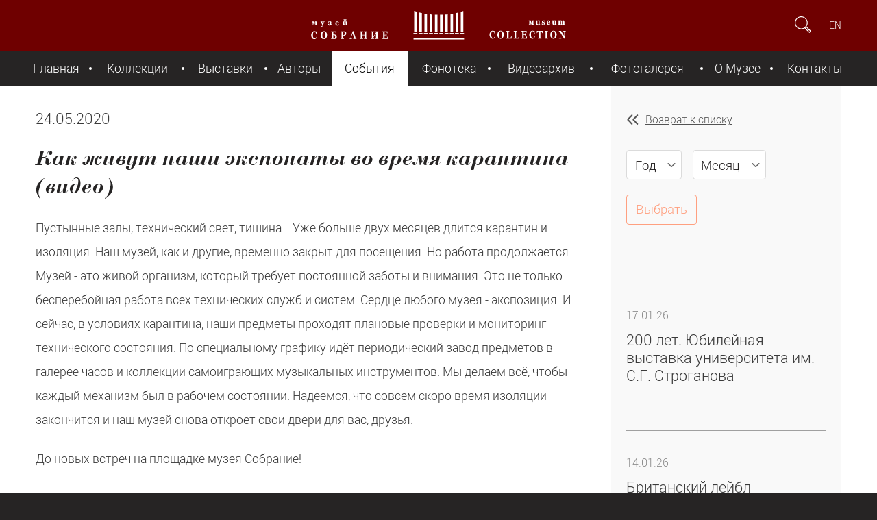

--- FILE ---
content_type: text/html; charset=utf-8
request_url: https://mus-col.com/events/24556/
body_size: 8447
content:
<!DOCTYPE html>
<html lang="ru">
	<head>
		<meta charset="utf-8">
		<meta http-equiv="X-UA-Compatible" content="IE=edge">
		<meta name="viewport" content="initial-scale=1.0, maximum-scale=2.0, minimum-scale=1.0, width=device-width, height=device-height"/>
		<meta name="yandex-verification" content="6fa86707950c2b08" />
		<meta http-equiv="Cache-Control" content="max-age=3600, must-revalidate" />
		<title>Как живут наши экспонаты во время карантина (видео)</title>
		<meta http-equiv="Content-Type" content="text/html; charset=UTF-8" />
<meta name="robots" content="index, follow" />
<meta name="keywords" content=" музей, карантин, экспозиция, проверки, мониторинг, галерея часов, самоиграющие музыкальные инструменты, работа, техническое состояние." />
<meta name="description" content=" Мы продолжаем заботиться о музее в условиях карантина. Экспозиция проходит плановые проверки и мониторинг, а предметы нашей коллекции постоянно поддерживаются в рабочем состоянии. Скоро мы снова откроем свои двери для вас! Обратите внимание - музей &amp;quot;Собрание&amp;quot;." />
<script data-skip-moving="true">(function(w, d) {var v = w.frameCacheVars = {"CACHE_MODE":"HTMLCACHE","storageBlocks":[],"dynamicBlocks":{"LkGdQn":"14df32f424e0","XEVOpk":"61b789132845","lCwCrB":"d41d8cd98f00","4enrz3":"1281d8bb6aeb"},"AUTO_UPDATE":true,"AUTO_UPDATE_TTL":120,"version":2};var inv = false;if (v.AUTO_UPDATE === false){if (v.AUTO_UPDATE_TTL && v.AUTO_UPDATE_TTL > 0){var lm = Date.parse(d.lastModified);if (!isNaN(lm)){var td = new Date().getTime();if ((lm + v.AUTO_UPDATE_TTL * 1000) >= td){w.frameRequestStart = false;w.preventAutoUpdate = true;return;}inv = true;}}else{w.frameRequestStart = false;w.preventAutoUpdate = true;return;}}var r = w.XMLHttpRequest ? new XMLHttpRequest() : (w.ActiveXObject ? new w.ActiveXObject("Microsoft.XMLHTTP") : null);if (!r) { return; }w.frameRequestStart = true;var m = v.CACHE_MODE; var l = w.location; var x = new Date().getTime();var q = "?bxrand=" + x + (l.search.length > 0 ? "&" + l.search.substring(1) : "");var u = l.protocol + "//" + l.host + l.pathname + q;r.open("GET", u, true);r.setRequestHeader("BX-ACTION-TYPE", "get_dynamic");r.setRequestHeader("X-Bitrix-Composite", "get_dynamic");r.setRequestHeader("BX-CACHE-MODE", m);r.setRequestHeader("BX-CACHE-BLOCKS", v.dynamicBlocks ? JSON.stringify(v.dynamicBlocks) : "");if (inv){r.setRequestHeader("BX-INVALIDATE-CACHE", "Y");}try { r.setRequestHeader("BX-REF", d.referrer || "");} catch(e) {}if (m === "APPCACHE"){r.setRequestHeader("BX-APPCACHE-PARAMS", JSON.stringify(v.PARAMS));r.setRequestHeader("BX-APPCACHE-URL", v.PAGE_URL ? v.PAGE_URL : "");}r.onreadystatechange = function() {if (r.readyState != 4) { return; }var a = r.getResponseHeader("BX-RAND");var b = w.BX && w.BX.frameCache ? w.BX.frameCache : false;if (a != x || !((r.status >= 200 && r.status < 300) || r.status === 304 || r.status === 1223 || r.status === 0)){var f = {error:true, reason:a!=x?"bad_rand":"bad_status", url:u, xhr:r, status:r.status};if (w.BX && w.BX.ready && b){BX.ready(function() {setTimeout(function(){BX.onCustomEvent("onFrameDataRequestFail", [f]);}, 0);});}w.frameRequestFail = f;return;}if (b){b.onFrameDataReceived(r.responseText);if (!w.frameUpdateInvoked){b.update(false);}w.frameUpdateInvoked = true;}else{w.frameDataString = r.responseText;}};r.send();var p = w.performance;if (p && p.addEventListener && p.getEntries && p.setResourceTimingBufferSize){var e = 'resourcetimingbufferfull';var h = function() {if (w.BX && w.BX.frameCache && w.BX.frameCache.frameDataInserted){p.removeEventListener(e, h);}else {p.setResourceTimingBufferSize(p.getEntries().length + 50);}};p.addEventListener(e, h);}})(window, document);</script>
<script data-skip-moving="true">(function(w, d, n) {var cl = "bx-core";var ht = d.documentElement;var htc = ht ? ht.className : undefined;if (htc === undefined || htc.indexOf(cl) !== -1){return;}var ua = n.userAgent;if (/(iPad;)|(iPhone;)/i.test(ua)){cl += " bx-ios";}else if (/Windows/i.test(ua)){cl += ' bx-win';}else if (/Macintosh/i.test(ua)){cl += " bx-mac";}else if (/Linux/i.test(ua) && !/Android/i.test(ua)){cl += " bx-linux";}else if (/Android/i.test(ua)){cl += " bx-android";}cl += (/(ipad|iphone|android|mobile|touch)/i.test(ua) ? " bx-touch" : " bx-no-touch");cl += w.devicePixelRatio && w.devicePixelRatio >= 2? " bx-retina": " bx-no-retina";if (/AppleWebKit/.test(ua)){cl += " bx-chrome";}else if (/Opera/.test(ua)){cl += " bx-opera";}else if (/Firefox/.test(ua)){cl += " bx-firefox";}ht.className = htc ? htc + " " + cl : cl;})(window, document, navigator);</script>


<link href="/_assets/css/style.min.css?1732204592105079" type="text/css"  data-template-style="true"  rel="stylesheet" />
<link href="/_assets/css/jplayer.min.css?158893809411384" type="text/css"  data-template-style="true"  rel="stylesheet" />
<link href="/_assets/css/style2.css?15888497533979" type="text/css"  data-template-style="true"  rel="stylesheet" />
<link href="/_assets/css/fancy.min.css?15620573275599" type="text/css"  data-template-style="true"  rel="stylesheet" />
<link href="/local/templates/.default/components/bitrix/form.result.new/expo/style.css?15656096691353" type="text/css"  data-template-style="true"  rel="stylesheet" />
<link href="/local/templates/museum-component/styles.css?15616387254817" type="text/css"  data-template-style="true"  rel="stylesheet" />







		
		<link rel="shortcut icon" type="image/x-icon" href="/favicon.ico" />
		
			</head>
	
	<body>
			<header>
			<div class="header-container">
				<div class="left-side">
					<a id="hamburger" href="#" title="Показать меню"></a>
				</div>
				<a id="top-logo" href="/" title="Главная страница Музей Собрание"></a>
				<div class="right-side">
					<form id="search-form" action="/search/">
						<input id="search-field" type="search" name="q" placeholder="Поиск" />
						<input type="submit" />
						<a id="show-field" href="#"></a>
					</form>
					
										<div id="languages">
					<a href="/en/events/">EN</a>					</div>
									</div>
			</div>
		</header>
		
			<div id="bxdynamic_LkGdQn_start" style="display:none"></div>
<nav>
	<a id="nav-close" href="#" title="Скрыть меню"></a>
	
		<ul>
									<li><a href="/">Главная</a></li>
						
									<li><a href="/collection/">Коллекции</a></li>
						
									<li><a href="/exhibition/">Выставки</a></li>
						
									<li><a href="/the-authors/">Авторы</a></li>
						
									<li class="current"><a href="/events/" class="act">События</a></li>
						
									<li><a href="/music-library/groups.php">Фонотека</a></li>
						
									<li><a href="/the-video-archive/groups.php">Видеоархив</a></li>
						
									<li><a href="/gallery/">Фотогалерея</a></li>
						
									<li><a href="/about/">О Музее</a></li>
						
									<li><a href="/contacts/">Контакты</a></li>
						
			</ul>
	
</nav><div id="bxdynamic_LkGdQn_end" style="display:none"></div>				
		
		<div id="wrapper">
			<main role="main">

				<article>
					<aside>
						<a href="/events/" class="back">Возврат к списку</a>
						
						<form class="year-month-filter" action="/events/">
												<select class="year" name="year">
									<option value="0"  selected >Год</option>
																	<option value="2015" >2015</option>
																	<option value="2016" >2016</option>
																	<option value="2017" >2017</option>
																	<option value="2018" >2018</option>
																	<option value="2019" >2019</option>
																	<option value="2020" >2020</option>
																	<option value="2021" >2021</option>
																	<option value="2022" >2022</option>
																	<option value="2023" >2023</option>
																	<option value="2024" >2024</option>
																	<option value="2025" >2025</option>
																	<option value="2026" >2026</option>
															</select>
							<select class="month" name="month">
									<option value="0"  selected >Месяц</option>
																	<option value="1" >Январь</option>
																	<option value="2" >Февраль</option>
																	<option value="3" >Март</option>
																	<option value="4" >Апрель</option>
																	<option value="5" >Май</option>
																	<option value="6" >Июнь</option>
																	<option value="7" >Июль</option>
																	<option value="8" >Август</option>
																	<option value="9" >Сентябрь</option>
																	<option value="10" >Октябрь</option>
																	<option value="11" >Ноябрь</option>
																	<option value="12" >Декабрь</option>
															</select>
													<input type="submit" name="set_filter" value="Выбрать">
						</form>
						<div class="ver-slider">
							<div class="nav">
								<button class="prev"></button>
							</div>
							<div class="frame">
							
								
								




	<ul class="list-of-articles">

					<li>
				<a href="/events/39228/" >

											<h5 class="date">17.01.26</h5>											
					<h4 class="title">200 лет. Юбилейная выставка университета им. С.Г. Строганова</h4>
					<h6 class="description"></h6>
				</a>
			</li>
			
					<li>
				<a href="/events/39064/" >

											<h5 class="date">14.01.26</h5>											
					<h4 class="title">Британский лейбл звукозаписи «His Master’s Voice». История компании</h4>
					<h6 class="description"></h6>
				</a>
			</li>
			
					<li>
				<a href="/events/38840/" >

											<h5 class="date">11.01.26</h5>											
					<h4 class="title">История русской народной песни «Валенки»</h4>
					<h6 class="description"></h6>
				</a>
			</li>
			
					<li>
				<a href="/events/39182/" >

											<h5 class="date">08.01.26</h5>											
					<h4 class="title">Аудио рассказ. Скульптура Д. Чипаруса «Полярный медведь»</h4>
					<h6 class="description"></h6>
				</a>
			</li>
			
					<li>
				<a href="/events/39184/" >

											<h5 class="date">05.01.26</h5>											
					<h4 class="title">Экспонат в деталях. Роялофон «Piano Melodico» (видео)</h4>
					<h6 class="description"></h6>
				</a>
			</li>
			
					<li>
				<a href="/events/39138/" >

											<h5 class="date">02.01.26</h5>											
					<h4 class="title">День былинного богатыря: портсигар с миниатюрой «Богатыри»</h4>
					<h6 class="description"></h6>
				</a>
			</li>
			
					<li>
				<a href="/events/39158/" >

											<h5 class="date">31.12.25</h5>											
					<h4 class="title">Новогоднее поздравление от основателя музея «Собрание»</h4>
					<h6 class="description"></h6>
				</a>
			</li>
			
					<li>
				<a href="/events/39072/" >

											<h5 class="date">30.12.25</h5>											
					<h4 class="title">С наступающим Новым годом!</h4>
					<h6 class="description"></h6>
				</a>
			</li>
			
					<li>
				<a href="/events/30545/" >

											<h5 class="date">28.12.25</h5>											
					<h4 class="title">Расписание работы музея в новогодние праздники</h4>
					<h6 class="description"></h6>
				</a>
			</li>
			
					<li>
				<a href="/events/19749/" >

											<h5 class="date">25.12.25</h5>											
					<h4 class="title">История создания Рождественского гимна «Тихая ночь»</h4>
					<h6 class="description"></h6>
				</a>
			</li>
			
					<li>
				<a href="/events/39078/" >

											<h5 class="date">24.12.25</h5>											
					<h4 class="title">Экспонаты музея &quot;Собрание&quot; на выставке «Все Бенуа — Всё Бенуа» </h4>
					<h6 class="description"></h6>
				</a>
			</li>
			
					<li>
				<a href="/events/38740/" >

											<h5 class="date">23.12.25</h5>											
					<h4 class="title">Декоративный элемент: волна Витрувия или витрувианский свиток</h4>
					<h6 class="description"></h6>
				</a>
			</li>
			
				
	</ul>

							
							
								
							</div>
							<div class="nav">
								<button class="next"></button>
							</div>
						</div>
					</aside>
					<div class="content">



						
						<h4 class="date">24.05.2020</h4>						
						<h2>Как живут наши экспонаты во время карантина (видео)</h2>
												<div id="detail_text"><p><p>
	 Пустынные залы, технический свет, тишина... Уже больше двух месяцев длится карантин и изоляция. Наш музей, как и другие, временно закрыт для посещения. Но работа продолжается... Музей - это живой организм, который требует постоянной заботы и внимания. Это не только бесперебойная работа всех технических служб и систем. Сердце любого музея - экспозиция. И сейчас, в условиях карантина, наши предметы проходят плановые проверки и мониторинг технического состояния. По специальному графику идёт периодический завод предметов в галерее часов и коллекции самоиграющих музыкальных инструментов. Мы делаем всё, чтобы каждый механизм был в рабочем состоянии. Надеемся, что совсем скоро время изоляции закончится и наш музей снова откроет свои двери для вас, друзья.
</p>
<p>
 <span style="font-size: 1.1rem;">До новых встреч на площадке музея Собрание!</span>
</p>
<p>
	 <iframe title="Как живут наши экспонаты во время карантина. Life of our exhibits during qurantine" width="640" height="360" src="https://www.youtube.com/embed/8faxm8vIq-8?feature=oembed" frameborder="0" allow="accelerometer; autoplay; encrypted-media; gyroscope; picture-in-picture" allowfullscreen="">
	</iframe> <span style="font-size: 1.1rem;"><br>
 </span>
</p></p></div>
						




					</div>




				</article>
 
			</main>
			<footer>
				<div class="footer-container">
			<div id="bxdynamic_XEVOpk_start" style="display:none"></div>

	
				<div class="left-side">
		<a id="bottom-logo" href="/"></a>
		<ul class="bottom-menu">
								
					<li><a href="/">Главная</a></li>
					
										
					<li><a href="/collection/">Коллекции</a></li>
					
										
					<li><a href="/exhibition/">Выставки</a></li>
					
										
					<li><a href="/the-authors/">Авторы</a></li>
					
							</ul>
		<ul class="bottom-menu">
								
					<li><a href="/events/">События</a></li>
					
										
					<li><a href="/music-library/groups.php">Фонотека</a></li>
					
										
					<li><a href="/the-video-archive/groups.php">Видеоархив</a></li>
					
										
					<li><a href="/gallery/">Фотогалерея</a></li>
					
							</ul>
		<ul class="bottom-menu">
								
					<li><a href="/about/">О Музее</a></li>
					
										
					<li><a href="/contacts/">Контакты</a></li>
					
							</ul>
	</div>

<div id="bxdynamic_XEVOpk_end" style="display:none"></div>					
					<div class="right-side">
						<ul id="social-links">
							<!--li><a id="social-facebook" href="https://www.facebook.com/SobranieMuseum/" title="Страница Facebook" target="_blank"></a></li>
							<li><a id="social-tamtam" href="https://tamtam.chat/mus_col" title="Страница TamTam" target="_blank"></a></li>
							<li><a id="social-ok" href="https://www.ok.ru/group/59413191393318" title="Страница OK" target="_blank"></a></li>
							<li><a id="social-instagram" href="https://Instagram.com/sobraniemuseum/" title="Страница Instagram" target="_blank"></a></li-->
							<li><a id="social-youtube" href="https://www.youtube.com/channel/UCDQS_RNPn_pp-1E_kw2MlsQ" title="Страница Youtube" target="_blank"></a></li>
							<li><a id="social-vk" href="https://vk.com/sobraniemuseum" title="Страница VK" target="_blank"></a></li>
							<li><a id="social-telegram" href="https://t.me/mus_col" title="Страница Telegram" target="_blank"></a></li>				
						</ul>
						<a id="offer" href="#exponat-form" class="button open-modal">Предложить предмет&nbsp;музею</a>
						
												
						

					</div>
				</div>
				<div id="cellar">
					<h6 id="copyrights">© Музей «Собрание», 2016&ndash;2026</h6>
					<h6 id="garin"><a href="/about/privacy.php">Политика обработки персональных данных</a></h6>
					<div id="bxdynamic_lCwCrB_start" style="display:none"></div><div id="bxdynamic_lCwCrB_end" style="display:none"></div>				</div>


				<div class="footer-container">
						<div class="disclaimer">
						Содержание сайта, включая текстовую информацию, фотоизображения, аудио и видеозаписи, предназначено только для персонального 
						некоммерческого использования, включая образовательные, научные и просветительские цели. При использовании материалов необходимо 
						указание принадлежности ресурсу музея с размещением активной гиперссылки на страницу данного сайта.						</div>					
				</div>

			</footer>
		</div>
		
<div id="bxdynamic_4enrz3_start" style="display:none"></div><div id="exponat-form" class="hidden">
<div id="exponat-form-errors"></div>

	



<form name="FROM_NEWEXPO" action="/events/24556/" method="POST" enctype="multipart/form-data" id="exponat-form-form">
<input type="hidden" name="sessid" id="sessid_1" value="" /><input type="hidden" name="WEB_FORM_ID" value="3">


<h1>Предложить экспонат</h1>

<div id="exponat-form-errors-a" class="error_text"></div>
	
		<label>Представьтесь пожалуйста</label>
		<input type="text" name="form_text_8" placeholder="Фамилия Имя Отчество" class="input_NAME " value=""/>

		
		<label>E-mail для обратной связи</label>
		<input type="text" name="form_email_9" placeholder="mail@example.com" class="input_EMAIL " value=""/>
				
		
		<label>Контактный телефон</label>
		<input type="text" name="form_text_10" placeholder="+7" class="input_PHONE " value=""/>
		
		

		
		<label>Описание</label>
		<textarea name="form_textarea_11" class="input_COMMENTS" ></textarea>
						<div>
					<label>Файлы для отправки</label>
					</div>
							
				
				<input type="file" name="form_file_12" class="input_FILE1" />
				
						
				
				<input type="file" name="form_file_13" class="input_FILE2" />
				
						
				
				<input type="file" name="form_file_14" class="input_FILE3" />
				
						<label style="font-size: 0.8em; margin-top: 0px;">
							
				Общий объем файлов не более 12 MB
			</label>
		
						<div class="someclass infoblock">
				<input class="form-control" type="text" name="form_text_a1" placeholder="Адрес (*)" >
			</div>
			
			
									<div class="inputs">
							<input type="hidden" name="captcha_sid" value="03e8c000036e36ebe42de9ed93c86a4b" class="field_sid_expo" />
							<div class="inputs-group" >
								<img src="/bitrix/tools/captcha.php?captcha_sid=03e8c000036e36ebe42de9ed93c86a4b" width="130" height="50" class="field_container_expo" alt=""/>
															</div>
							<div class="inputs-group">
								<input type="text" id="captcha_word" name="captcha_word" placeholder="Cимволы с картинки (*)" class="">
															</div>
						</div>
						<a id="refresh_expo" href="#" style="font-size: 0.7em;"></a>
			
						
				<input type="submit" value="Отправить" name="web_form_submit" />
			
						


</form></div><div id="bxdynamic_4enrz3_end" style="display:none"></div>		
		



		
		<!-- Yandex.Metrika counter -->
<noscript><div><img src="https://mc.yandex.ru/watch/35111805" style="position:absolute; left:-9999px;" alt="" /></div></noscript>
<!-- /Yandex.Metrika counter -->
	<script>if(!window.BX)window.BX={};if(!window.BX.message)window.BX.message=function(mess){if(typeof mess==='object'){for(let i in mess) {BX.message[i]=mess[i];} return true;}};</script>
<script>(window.BX||top.BX).message({"JS_CORE_LOADING":"Загрузка...","JS_CORE_NO_DATA":"- Нет данных -","JS_CORE_WINDOW_CLOSE":"Закрыть","JS_CORE_WINDOW_EXPAND":"Развернуть","JS_CORE_WINDOW_NARROW":"Свернуть в окно","JS_CORE_WINDOW_SAVE":"Сохранить","JS_CORE_WINDOW_CANCEL":"Отменить","JS_CORE_WINDOW_CONTINUE":"Продолжить","JS_CORE_H":"ч","JS_CORE_M":"м","JS_CORE_S":"с","JSADM_AI_HIDE_EXTRA":"Скрыть лишние","JSADM_AI_ALL_NOTIF":"Показать все","JSADM_AUTH_REQ":"Требуется авторизация!","JS_CORE_WINDOW_AUTH":"Войти","JS_CORE_IMAGE_FULL":"Полный размер"});</script><script src="/bitrix/js/main/core/core.min.js?1755596232229643"></script><script>BX.Runtime.registerExtension({"name":"main.core","namespace":"BX","loaded":true});</script>
<script>BX.setJSList(["\/bitrix\/js\/main\/core\/core_ajax.js","\/bitrix\/js\/main\/core\/core_promise.js","\/bitrix\/js\/main\/polyfill\/promise\/js\/promise.js","\/bitrix\/js\/main\/loadext\/loadext.js","\/bitrix\/js\/main\/loadext\/extension.js","\/bitrix\/js\/main\/polyfill\/promise\/js\/promise.js","\/bitrix\/js\/main\/polyfill\/find\/js\/find.js","\/bitrix\/js\/main\/polyfill\/includes\/js\/includes.js","\/bitrix\/js\/main\/polyfill\/matches\/js\/matches.js","\/bitrix\/js\/ui\/polyfill\/closest\/js\/closest.js","\/bitrix\/js\/main\/polyfill\/fill\/main.polyfill.fill.js","\/bitrix\/js\/main\/polyfill\/find\/js\/find.js","\/bitrix\/js\/main\/polyfill\/matches\/js\/matches.js","\/bitrix\/js\/main\/polyfill\/core\/dist\/polyfill.bundle.js","\/bitrix\/js\/main\/core\/core.js","\/bitrix\/js\/main\/polyfill\/intersectionobserver\/js\/intersectionobserver.js","\/bitrix\/js\/main\/lazyload\/dist\/lazyload.bundle.js","\/bitrix\/js\/main\/polyfill\/core\/dist\/polyfill.bundle.js","\/bitrix\/js\/main\/parambag\/dist\/parambag.bundle.js"]);
</script>
<script>BX.Runtime.registerExtension({"name":"ui.dexie","namespace":"BX.DexieExport","loaded":true});</script>
<script>BX.Runtime.registerExtension({"name":"ls","namespace":"window","loaded":true});</script>
<script>BX.Runtime.registerExtension({"name":"fx","namespace":"window","loaded":true});</script>
<script>BX.Runtime.registerExtension({"name":"fc","namespace":"window","loaded":true});</script>
<script>(window.BX||top.BX).message({"LANGUAGE_ID":"ru","FORMAT_DATE":"DD.MM.YYYY","FORMAT_DATETIME":"DD.MM.YYYY HH:MI:SS","COOKIE_PREFIX":"BITRIX_SM","SERVER_TZ_OFFSET":"10800","UTF_MODE":"Y","SITE_ID":"s1","SITE_DIR":"\/"});</script><script src="/bitrix/js/ui/dexie/dist/dexie.bundle.min.js?1751295314102530"></script>
<script src="/bitrix/js/main/core/core_ls.min.js?17512952462683"></script>
<script src="/bitrix/js/main/core/core_fx.min.js?14915133029768"></script>
<script src="/bitrix/js/main/core/core_frame_cache.min.js?175129531710481"></script>


<script src="/_assets/js/jquery-1.12.4.min.js?150058073397163"></script>
<script src="/_assets/js/jquery.dotdotdot.min.js?15653837516593"></script>
<script src="/_assets/js/jquery.fancySelect.min.js?15653700143581"></script>
<script src="/_assets/js/jquery.sly.min.js?156162130118654"></script>
<script src="/_assets/js/jquery.jplayer.min.js?171093188763140"></script>
<script src="/_assets/js/jquery.jplayer.playlist.min.js?14842314298945"></script>
<script src="/_assets/js/jquery.panzoom.min.js?168785718212752"></script>
<script src="/_assets/js/lazysizes.min.js?17109453167889"></script>
<script src="/_assets/js/main.min.js?17279703337804"></script>
<script src="/local/templates/museum-component/script.min.js?171111549823808"></script>

<script type="text/javascript" id="js">	
				$(document).ready(function(){
						$("a", "#detail_text").each(function() {
				var ahref = $(this).attr('href'); var atarget = $(this).attr('target');
				if (ahref!=''){
					ahref = ahref.trim(); ahref = ahref.toLowerCase();
					if (!atarget) { atarget=''; }
					atarget = atarget.trim(); atarget = atarget.toLowerCase();
					if (ahref.substring(0,4)=='http' && atarget=='') { $(this).attr('target', '_blank'); }
				}
			});
		});
	</script>

<script type="text/javascript" >
   (function(m,e,t,r,i,k,a){m[i]=m[i]||function(){(m[i].a=m[i].a||[]).push(arguments)};
   m[i].l=1*new Date();
   for (var j = 0; j < document.scripts.length; j++) {if (document.scripts[j].src === r) { return; }}
   k=e.createElement(t),a=e.getElementsByTagName(t)[0],k.async=1,k.src=r,a.parentNode.insertBefore(k,a)})
   (window, document, "script", "https://mc.yandex.ru/metrika/tag.js", "ym");

   ym(35111805, "init", {
        clickmap:true,
        trackLinks:true,
        accurateTrackBounce:true
   });
</script>
</body>
</html><!--462ee44de4fd64916398a8cdcfbb1eea-->

--- FILE ---
content_type: application/x-javascript; charset=UTF-8
request_url: https://mus-col.com/events/24556/?bxrand=1769753778178
body_size: 1431
content:
{"js":["\/bitrix\/js\/ui\/dexie\/dist\/dexie.bundle.js","\/bitrix\/js\/main\/core\/core_ls.js","\/bitrix\/js\/main\/core\/core_fx.js","\/bitrix\/js\/main\/core\/core_frame_cache.js","\/_assets\/js\/jquery-1.12.4.min.js","\/_assets\/js\/jquery.dotdotdot.min.js","\/_assets\/js\/jquery.fancySelect.js","\/_assets\/js\/jquery.sly.min.js","\/_assets\/js\/jquery.jplayer.js","\/_assets\/js\/jquery.jplayer.playlist.min.js","\/_assets\/js\/jquery.panzoom.js","\/_assets\/js\/lazysizes.min.js","\/_assets\/js\/main.js","\/local\/templates\/museum-component\/script.js"],"lang":{"LANGUAGE_ID":"ru","FORMAT_DATE":"DD.MM.YYYY","FORMAT_DATETIME":"DD.MM.YYYY HH:MI:SS","COOKIE_PREFIX":"BITRIX_SM","SERVER_TZ_OFFSET":"10800","UTF_MODE":"Y","SITE_ID":"s1","SITE_DIR":"\/","USER_ID":"","SERVER_TIME":1769753778,"USER_TZ_OFFSET":0,"USER_TZ_AUTO":"Y","bitrix_sessid":"3f4e71e24c5fcc41a384b55a8db71879"},"css":["\/_assets\/css\/style.css","\/_assets\/css\/jplayer.css","\/_assets\/css\/style2.css","\/_assets\/css\/fancy.css","\/local\/templates\/.default\/components\/bitrix\/form.result.new\/expo\/style.css"],"htmlCacheChanged":true,"isManifestUpdated":false,"dynamicBlocks":[{"ID":"bxdynamic_lCwCrB","CONTENT":"\t\t\t\t\t<h6 id=\"app_badge\"><a href=\"\/mobile_app.php\" title=\"Install APP\" class=\"ios_badge\"><\/a><\/h6>\r\n","HASH":"90a0d17c8558","PROPS":{"ID":"lCwCrB","CONTAINER_ID":null,"USE_BROWSER_STORAGE":false,"AUTO_UPDATE":true,"USE_ANIMATION":false,"CSS":[],"JS":[],"BUNDLE_JS":[],"BUNDLE_CSS":[],"STRINGS":[]}},{"ID":"bxdynamic_4enrz3","CONTENT":"<div id=\"exponat-form\" class=\"hidden\">\r\n<div id=\"exponat-form-errors\"><\/div>\r\n\r\n\t\r\n\r\n\r\n\r\n<form name=\"FROM_NEWEXPO\" action=\"\/events\/24556\/\" method=\"POST\" enctype=\"multipart\/form-data\" id=\"exponat-form-form\">\r\n<input type=\"hidden\" name=\"sessid\" id=\"sessid_1\" value=\"3f4e71e24c5fcc41a384b55a8db71879\" \/><input type=\"hidden\" name=\"WEB_FORM_ID\" value=\"3\">\r\n\r\n\r\n<h1>Предложить экспонат<\/h1>\r\n\r\n<div id=\"exponat-form-errors-a\" class=\"error_text\"><\/div>\r\n\t\r\n\t\t<label>Представьтесь пожалуйста<\/label>\r\n\t\t<input type=\"text\" name=\"form_text_8\" placeholder=\"Фамилия Имя Отчество\" class=\"input_NAME \" value=\"\"\/>\r\n\r\n\t\t\r\n\t\t<label>E-mail для обратной связи<\/label>\r\n\t\t<input type=\"text\" name=\"form_email_9\" placeholder=\"mail@example.com\" class=\"input_EMAIL \" value=\"\"\/>\r\n\t\t\t\t\r\n\t\t\r\n\t\t<label>Контактный телефон<\/label>\r\n\t\t<input type=\"text\" name=\"form_text_10\" placeholder=\"+7\" class=\"input_PHONE \" value=\"\"\/>\r\n\t\t\r\n\t\t\r\n\r\n\t\t\r\n\t\t<label>Описание<\/label>\r\n\t\t<textarea name=\"form_textarea_11\" class=\"input_COMMENTS\" ><\/textarea>\r\n\t\t\t\t\t\t<div>\r\n\t\t\t\t\t<label>Файлы для отправки<\/label>\r\n\t\t\t\t\t<\/div>\r\n\t\t\t\t\t\t\t\r\n\t\t\t\t\r\n\t\t\t\t<input type=\"file\" name=\"form_file_12\" class=\"input_FILE1\" \/>\r\n\t\t\t\t\r\n\t\t\t\t\t\t\r\n\t\t\t\t\r\n\t\t\t\t<input type=\"file\" name=\"form_file_13\" class=\"input_FILE2\" \/>\r\n\t\t\t\t\r\n\t\t\t\t\t\t\r\n\t\t\t\t\r\n\t\t\t\t<input type=\"file\" name=\"form_file_14\" class=\"input_FILE3\" \/>\r\n\t\t\t\t\r\n\t\t\t\t\t\t<label style=\"font-size: 0.8em; margin-top: 0px;\">\r\n\t\t\t\t\t\t\t\r\n\t\t\t\tОбщий объем файлов не более 12 MB\r\n\t\t\t<\/label>\r\n\t\t\r\n\t\t\t\t\t\t<div class=\"someclass infoblock\">\r\n\t\t\t\t<input class=\"form-control\" type=\"text\" name=\"form_text_a1\" placeholder=\"Адрес (*)\" >\r\n\t\t\t<\/div>\r\n\t\t\t\r\n\t\t\t\r\n\t\t\t\t\t\t\t\t\t<div class=\"inputs\">\r\n\t\t\t\t\t\t\t<input type=\"hidden\" name=\"captcha_sid\" value=\"019c496976bc40edcea34c1405198544\" class=\"field_sid_expo\" \/>\r\n\t\t\t\t\t\t\t<div class=\"inputs-group\" >\r\n\t\t\t\t\t\t\t\t<img src=\"\/bitrix\/tools\/captcha.php?captcha_sid=019c496976bc40edcea34c1405198544\" width=\"130\" height=\"50\" class=\"field_container_expo\" alt=\"\"\/>\r\n\t\t\t\t\t\t\t\t\t\t\t\t\t\t\t<\/div>\r\n\t\t\t\t\t\t\t<div class=\"inputs-group\">\r\n\t\t\t\t\t\t\t\t<input type=\"text\" id=\"captcha_word\" name=\"captcha_word\" placeholder=\"Cимволы с картинки (*)\" class=\"\">\r\n\t\t\t\t\t\t\t\t\t\t\t\t\t\t\t<\/div>\r\n\t\t\t\t\t\t<\/div>\r\n\t\t\t\t\t\t<a id=\"refresh_expo\" href=\"#\" style=\"font-size: 0.7em;\"><\/a>\r\n\t\t\t\r\n\t\t\t\t\t\t\r\n\t\t\t\t<input type=\"submit\" value=\"Отправить\" name=\"web_form_submit\" \/>\r\n\t\t\t\r\n\t\t\t\t\t\t\r\n\r\n\r\n<\/form><\/div>","HASH":"661038831a79","PROPS":{"ID":"4enrz3","CONTAINER_ID":null,"USE_BROWSER_STORAGE":false,"AUTO_UPDATE":true,"USE_ANIMATION":false,"CSS":[],"JS":[],"BUNDLE_JS":[],"BUNDLE_CSS":[],"STRINGS":[]}}],"spread":[]}

--- FILE ---
content_type: image/svg+xml
request_url: https://mus-col.com/_assets/images/arrows-left-silver.svg
body_size: 793
content:
<?xml version="1.0" encoding="utf-8"?>
<!-- Generator: Adobe Illustrator 17.0.0, SVG Export Plug-In . SVG Version: 6.00 Build 0)  -->
<!DOCTYPE svg PUBLIC "-//W3C//DTD SVG 1.1//EN" "http://www.w3.org/Graphics/SVG/1.1/DTD/svg11.dtd">
<svg version="1.1" id="Слой_1" xmlns="http://www.w3.org/2000/svg" xmlns:xlink="http://www.w3.org/1999/xlink" x="0px" y="0px"
	 width="20px" height="20px" viewBox="0 0 20 20" enable-background="new 0 0 20 20" xml:space="preserve">
<g>
	<path fill="#535353" d="M15.505,17.007c0.253,0,0.506-0.096,0.701-0.287c0.394-0.387,0.4-1.02,0.013-1.414L11.005,10l5.214-5.307
		c0.387-0.394,0.381-1.027-0.013-1.414c-0.392-0.387-1.026-0.382-1.414,0.013l-5.4,5.496c-0.665,0.666-0.665,1.758,0.006,2.431
		l5.394,5.489C14.988,16.907,15.247,17.007,15.505,17.007z"/>
</g>
<g>
	<path fill="#535353" d="M7.925,17.007c0.253,0,0.506-0.096,0.701-0.287c0.394-0.387,0.399-1.02,0.012-1.414L3.425,10l5.213-5.307
		C9.025,4.299,9.02,3.666,8.626,3.279C8.23,2.892,7.599,2.897,7.212,3.292l-5.4,5.496c-0.666,0.666-0.666,1.758,0.006,2.431
		l5.394,5.489C7.407,16.907,7.666,17.007,7.925,17.007z"/>
</g>
</svg>
